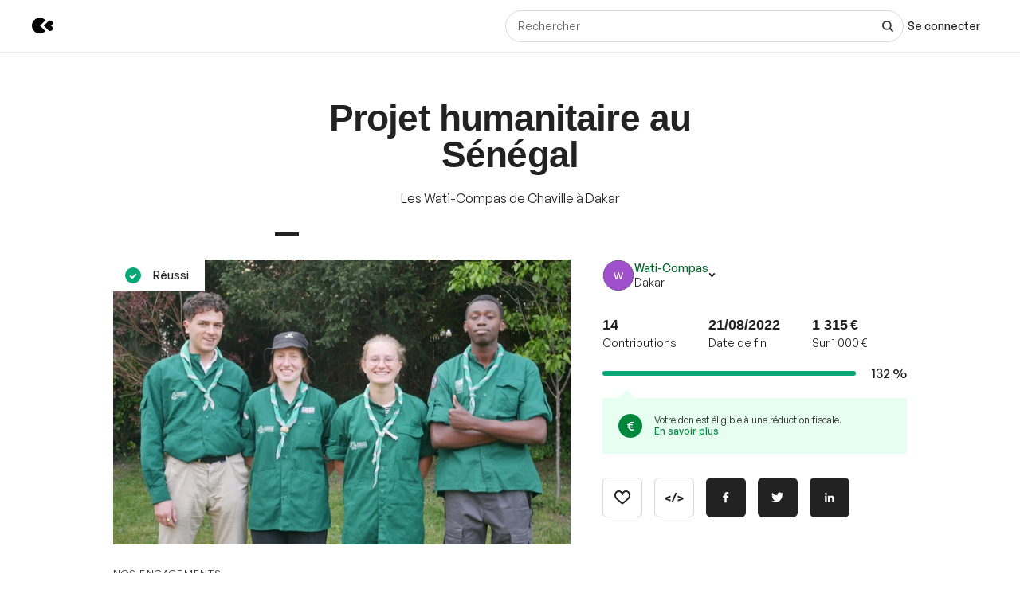

--- FILE ---
content_type: application/javascript
request_url: https://djxmmoom3injc.cloudfront.net/webpack_assets/builds/runtime-84620da393843eb4.js
body_size: 2290
content:
(()=>{"use strict";var e={},r={};function t(n){var o=r[n];if(void 0!==o)return o.exports;var a=r[n]={id:n,loaded:!1,exports:{}};return e[n].call(a.exports,a,a.exports,t),a.loaded=!0,a.exports}t.m=e,t.n=e=>{var r=e&&e.__esModule?()=>e.default:()=>e;return t.d(r,{a:r}),r},(()=>{var e,r=Object.getPrototypeOf?e=>Object.getPrototypeOf(e):e=>e.__proto__;t.t=function(n,o){if(1&o&&(n=this(n)),8&o||"object"==typeof n&&n&&(4&o&&n.__esModule||16&o&&"function"==typeof n.then))return n;var a=Object.create(null);t.r(a);var i={};e=e||[null,r({}),r([]),r(r)];for(var s=2&o&&n;"object"==typeof s&&!~e.indexOf(s);s=r(s))Object.getOwnPropertyNames(s).forEach(e=>{i[e]=()=>n[e]});return i.default=()=>n,t.d(a,i),a}})(),t.d=(e,r)=>{for(var n in r)t.o(r,n)&&!t.o(e,n)&&Object.defineProperty(e,n,{enumerable:!0,get:r[n]})},t.f={},t.e=e=>Promise.all(Object.keys(t.f).reduce((r,n)=>(t.f[n](e,r),r),[])),t.hmd=e=>((e=Object.create(e)).children||(e.children=[]),Object.defineProperty(e,"exports",{enumerable:!0,set:()=>{throw Error("ES Modules may not assign module.exports or exports.*, Use ESM export syntax, instead: "+e.id)}}),e),t.u=e=>""+({107:"cookies-page",124:"subscribers-permanent-project-rewards",201:"manifesto",202:"organizations",217:"service-page",223:"mentor-signup",291:"user-favorites",37:"permanent-project-faq",370:"subscribers-permanent-project-news",421:"gift-card-new",49:"user-public-profile",510:"stats-page",521:"organization-public-profile",584:"gift-card-landing",789:"user-contributions",800:"funnel",804:"user-notifications",902:"messaging",918:"mentor-page",92:"user-profile",941:"pricing-plans",950:"mentors"})[e]+"-"+({107:"28c2a7a58f3df143",124:"f30d87c9b9d98649",201:"c02f671dee0d3b26",202:"a7360fc73e423009",217:"8acb0efb68ef27c4",223:"11b193686ddbb498",291:"aabcf1859de55149",37:"232dc928447381d1",370:"d60fda5a227e4e27",421:"aabdc9efcd0c600e",49:"e14490c3f94de532",510:"526f759a33bde5e8",521:"a47e2290c951e1f1",584:"3b8e43b4ef5a8ac6",789:"6ee01fa38523c28b",800:"33abe04af377b2e0",804:"f032be330a6abd84",902:"2e24b38060e8681f",918:"9f0c0966adce02f4",92:"7f315e0a2efbdfe0",941:"a91500ed341beaec",950:"e2c2b442547382a8"})[e]+".js",t.miniCssF=e=>""+e+".css",t.h=()=>"2ecf4036a624d748",t.g=(()=>{if("object"==typeof globalThis)return globalThis;try{return this||Function("return this")()}catch(e){if("object"==typeof window)return window}})(),t.o=(e,r)=>Object.prototype.hasOwnProperty.call(e,r),(()=>{var e={},r="KissKissBankBank:";t.l=function(n,o,a,i){if(e[n])return void e[n].push(o);if(void 0!==a)for(var s,c,d=document.getElementsByTagName("script"),f=0;f<d.length;f++){var u=d[f];if(u.getAttribute("src")==n||u.getAttribute("data-webpack")==r+a){s=u;break}}s||(c=!0,(s=document.createElement("script")).charset="utf-8",s.timeout=120,t.nc&&s.setAttribute("nonce",t.nc),s.setAttribute("data-webpack",r+a),s.src=n),e[n]=[o];var l=function(r,t){s.onerror=s.onload=null,clearTimeout(p);var o=e[n];if(delete e[n],s.parentNode&&s.parentNode.removeChild(s),o&&o.forEach(function(e){return e(t)}),r)return r(t)},p=setTimeout(l.bind(null,void 0,{type:"timeout",target:s}),12e4);s.onerror=l.bind(null,s.onerror),s.onload=l.bind(null,s.onload),c&&document.head.appendChild(s)}})(),t.r=e=>{"undefined"!=typeof Symbol&&Symbol.toStringTag&&Object.defineProperty(e,Symbol.toStringTag,{value:"Module"}),Object.defineProperty(e,"__esModule",{value:!0})},t.nmd=e=>(e.paths=[],e.children||(e.children=[]),e),t.nc=void 0,(()=>{var e=[];t.O=(r,n,o,a)=>{if(n){a=a||0;for(var i=e.length;i>0&&e[i-1][2]>a;i--)e[i]=e[i-1];e[i]=[n,o,a];return}for(var s=1/0,i=0;i<e.length;i++){for(var[n,o,a]=e[i],c=!0,d=0;d<n.length;d++)(!1&a||s>=a)&&Object.keys(t.O).every(e=>t.O[e](n[d]))?n.splice(d--,1):(c=!1,a<s&&(s=a));if(c){e.splice(i--,1);var f=o();void 0!==f&&(r=f)}}return r}})(),t.p="https://djxmmoom3injc.cloudfront.net/webpack_assets/builds/",t.rv=()=>"1.3.12",(()=>{var e={810:0};t.f.j=function(r,n){var o=t.o(e,r)?e[r]:void 0;if(0!==o)if(o)n.push(o[2]);else if(810!=r){var a=new Promise((t,n)=>o=e[r]=[t,n]);n.push(o[2]=a);var i=t.p+t.u(r),s=Error();t.l(i,function(n){if(t.o(e,r)&&(0!==(o=e[r])&&(e[r]=void 0),o)){var a=n&&("load"===n.type?"missing":n.type),i=n&&n.target&&n.target.src;s.message="Loading chunk "+r+" failed.\n("+a+": "+i+")",s.name="ChunkLoadError",s.type=a,s.request=i,o[1](s)}},"chunk-"+r,r)}else e[r]=0},t.O.j=r=>0===e[r];var r=(r,n)=>{var o,a,[i,s,c]=n,d=0;if(i.some(r=>0!==e[r])){for(o in s)t.o(s,o)&&(t.m[o]=s[o]);if(c)var f=c(t)}for(r&&r(n);d<i.length;d++)a=i[d],t.o(e,a)&&e[a]&&e[a][0](),e[a]=0;return t.O(f)},n=self.webpackChunkKissKissBankBank=self.webpackChunkKissKissBankBank||[];n.forEach(r.bind(null,0)),n.push=r.bind(null,n.push.bind(n))})(),t.ruid="bundler=rspack@1.3.12"})();
//# sourceMappingURL=runtime-84620da393843eb4.js.map

--- FILE ---
content_type: image/svg+xml
request_url: https://djxmmoom3injc.cloudfront.net/default-avatar/5/W/avatar.svg
body_size: 440
content:
<!DOCTYPE svg PUBLIC "-//W3C//DTD SVG 1.1//EN" "http://www.w3.org/Graphics/SVG/1.1/DTD/svg11.dtd"><svg xmlns="http://www.w3.org/2000/svg" width="40" height="40" viewBox="0 0 40 40"><defs><style>@font-face { font-family: "Maax"; src: url("https://d3v4jsc54141g1.cloudfront.net/maax/Maax-Medium.woff2") format("woff2"), url("https://d3v4jsc54141g1.cloudfront.net/maax/Maax-Medium.woff") format("woff"); }</style></defs><circle fill="#9F50CA" r="20" cx="20" cy="20" /><text font-family="Maax, sans-serif" x="20" y="25" fill="#fff" pointer-events="none" font-size="14" text-anchor="middle">W</text></svg>